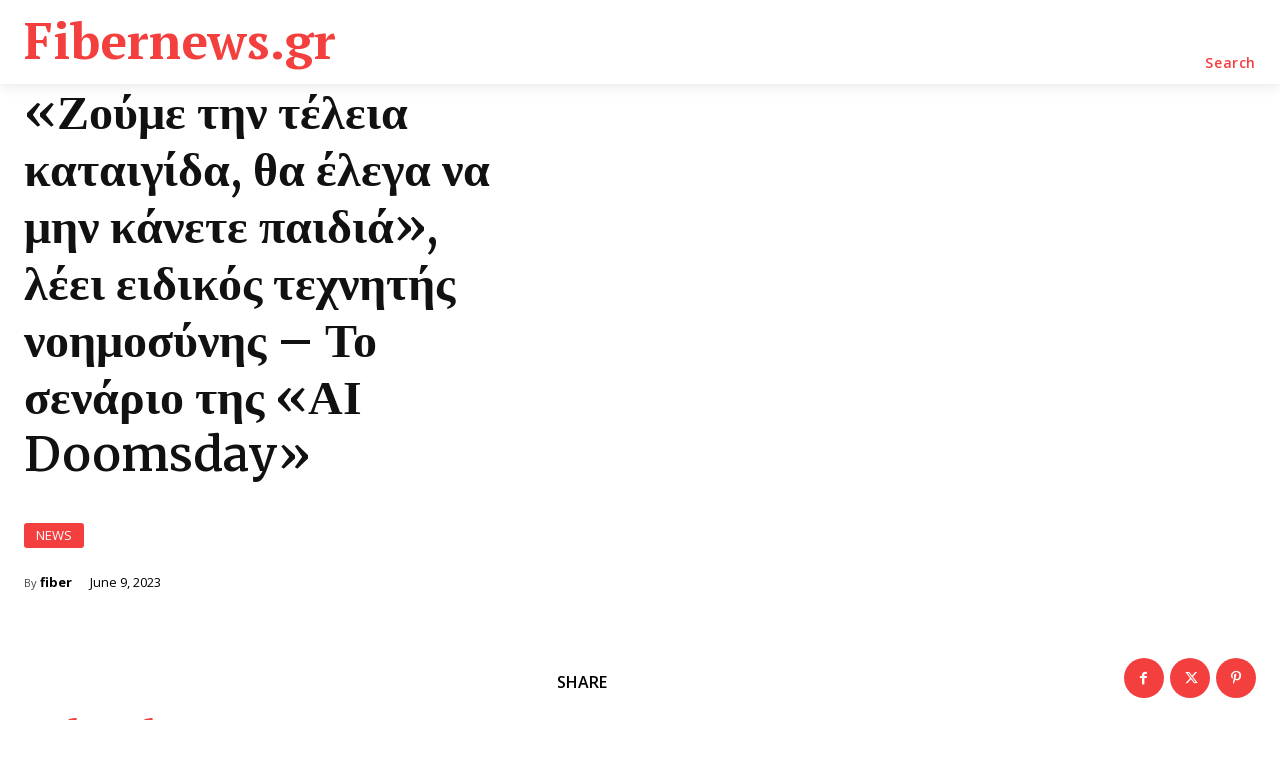

--- FILE ---
content_type: text/plain
request_url: https://fibernews.gr/wp-content/uploads/2026/01/155317-16o-ai-connected-world-2026-15-880745730017-70146524147329-digital-gateway-89522587-27-0706979f81a6fa2a-696x392.
body_size: 56604
content:
���� JFIF  H H  �� C 				
!'"#%%%),($+!$%$�� C				$$$$$$$$$$$$$$$$$$$$$$$$$$$$$$$$$$$$$$$$$$$$$$$$$$$�� ��" ��               	�� ] 

	 !1AQ"aq��2���#BRT�35Sbrs���$7Cc������tu���%&'46DEU�8��V����            �� = 
    !1AQ�"Saq2Tr������345BC#b��$c���   ? s��o��� M�tT+���-�� ��:0���~t��<i�<[��g�C'��P��e���EB��1��TF��k���Q�����if�&��t�A�ڜ4Ѯ��pji�:ƙj�N�cML=<Ƙs֯��u���� UQֺ�~̬w1<�D08�2�	��l����������+lۡ�8�����I�� �`�+#��
Ǔ
��u'dn(�L�PPX��	H��*�8gM:.�ֱ�����b1����w>uc�]��7<N��t�Ur�1�'�1X��@-ρ4|��}I�8��7BhX1�T|hz�-����z�Q�Ti3��(�3���R� �/^�4�B:r{���p#� ��-3X[Ky�!�Z��v�B�>�
Pe��h�a��H�q� �X����W�I�C!걏h$R���!G�[cZ����ʖ� S�H�r�)��I�4T+��C�{��(7>�[P�Sݵ#4�98�ڀ��J���ʓ��(^r?Hyx�N�'�h���y�c�A�t��Pv#�xQ����h �C4](P�4(� �EC4T tT(�Mh�f��AI4f�Zj$��I��&�iF�hC � ҍ$֌�A��A�C!4(P�`P�B�
( P�B�
( P�B�
(�P�B�R|lƎ�x���x���
*�h�Dhf�5ٌ�B�4d�s]�/ � ҉�]p: $�CR�6Mu@ꀒi�4�5{���q���DV���8�S��>ʺj*��4Ɛc��U�0+��;�g��6i}p:�r��^��q���GH��TQzԺ#�.�I�H ��i�5��[�t=n&�P��.�h�0���7�a�iV��6d��g�}����ξ��í��K��Ut�<G�8��`l(�bX� np+�GzSԞ���$�HgDt]'���(}�4�m��I梀p9 ���I��3�K�s<��(��͏W��}�i�*�*|����Mה���k,
<�����`=��*D� ��S��Tf�/�,��v;/�
�.r(�Y���r<[z?H���s�'eG���:��8;R��u�ӑ��)��v��D��vsI���7��]ԃ���iK����!����>o�"g*�i4��e�I �H��GH{Kc� �Q��89��\��,`���z]���,{*���h��$NŘ�ޗrN��
�˅Q�m�122�0 gze��ʬ�F�2���l�`S	��"�>O��@�;���?mF;(����}����tp=�o���L��3�Tnb��>�K2�A�d�qY@8m�FV��eY:��Q̇�oOE�>�Wy�"����Ϟ�Y�\���V.�甌��0� �h����b` d���:�(8p��e�^��k@��.`��4�dA���5���HG"��caU��<N�[w���̀��<Q`�~�v�����念En(�é���ѬM!�{�* Fhf��iv�w�&�ҡf����EE�,ւ�'43@�&���гI4t�ARM(�kP�I�Q��BM6if�kP�*(P0(P�@�uʻ^�4{�R�Q�������7y��;�h:��o����^�X����;��2��n���W3��S��';�cR��'�B�d���v�����3Yz���0����g�Vɒ8��.�g5�C�Ю��_���	p���Ů]\=�+�P�`:��\Z�heW1e�Eq
*�B�
 �(P��� �ƅlF�F�h����h�DM$�����<�f�M$�v�e��&�M$�$�u��0`-H&�=kA�\{�Z���k{�6A�<�򮨴����H.
��2�{�A��2�l��y��^���K.Ӣ���DP�>,|I>$���KӢ���C���$��S�&W?��B;P(P�R1B� q>�{�7p���^����t~b�N��}�{��{d�y��Gð~Te�}?7A��+��k?Ǔ�gn�?���<��'�C���:d��KU� �z(�\��� ���@F	�z��\�8��V��FvE�h��2c�B�:�M`GkV���*J-��s�#6zF��5^��y���0���k��1�zc�VU�9�bv8$)�;h�#eT��.*2�ry�.:�Ӌ! �~L��?H���r~�1��M��@Kg�3���T~��;�i���s !�폍�;Y!��8��4����h�v����z�J���#��)I�Ȭ�V|(�����M#(�~�(�S��,�<�Qʅ �ȀtQ�h�?Edv�>�4R�Ls�+{�F%-�u��	m4&#���>4]��DC߽K�堐I�63��T�����+$��/@��ᚭW����2i�v��f@�8�����q8����E)�!�#P�q��Q}:G+���|QE��fd��W³i�Lc��g�u3���/���i�i]\;r�`7ސ��v�%?��Ԁ��ű�U��'uq�������=Lq#8�L�̒T�������I�f��@��R8�� yGNd����J���8�N,��Д���JiFKt 7��NIp�a�i�<M�u8z�8�i�H�:���)2��0�v�́=t��'$K)��*:\ș�a��`oRH�'*�;�zq����U���N)�����`<���W^d��?���,�lTb��/���jo��r1�:5u����ʀWc�/�R��%Y���j����>�*w��7������ud`U*�`�³�� �����4	���β1K��4��f��i����i<�Y��Ef��,�f�`f�4D�A�*I��$�:i&�i>� �P�@��GM"ƊY܅P<I���.��q���9��������#�lRd��\�`���\�a����^�4��<0�)2��ɫ��x�-���C�*u=#Uw�Iü7�j����=��T|N+-؇���	l��.�${yI9'*~DW�e(�����2�y=���A��8�Q��6�2)?��T�A��߸���}�P�	��]^ÈbL%�z<��]ԟz�����k��!�lkׯ�'��n�~g��'����~gH���X��'�E�װ;i� :��I� k���L�����Ὲ(P�^���
�(P�_)>6��Q����#�#ғ��s]0+� ��i$�\D�MԂ��Z!�H&��^�g��-����2�l���O���H��'HW�]�jB��2�l��y��^�д+Ӣ���Dp�>,|I>$�д+�b��!C���$����Sl�0�P^�P�B��+���l�
������@.ʶ�/�Ūjݬ&���z������N�$+�?4�+?;gܒrI��6�K֟A���N��Xq���N���2u��G�O�%�{�M� �aӚ}:f�m���%�a�שt-vÈ��u-6u��eʰ�=�x�Rϧx���B��1B�s�q�;[���8v�2��VQ��u����/0�=3�����׹H�q�{ i��Gö�\�vh���t~b�]��y>�wi����FF����_�bw?}���r���"��,%��)^�,U�����[�1C���|<+�rK���������h��m�������_�6�#�����2L�B�6	>?߭5;07�iȧN쀪�N䍀?�Iw7�q�a�Wno�� �[rz�z�ߙ�i �88�;��񲌤��Ǡ���i�f��!B@YEp���H\g��0ƴ�w�|�SG+B���#�S}B������?YA0���G�4;��${���Ev,v�a��4�+���כ���̤�^�'�8-���C3�"��N#�71���,���	���#�yA�)7����
i�f'������]�cm� �!�)b<Iڣ�1�3���щ9���=��ZܲǪ1��F�iRHXs��<�~u	��]�?i�Cp�C�Q@IB�el��;�4���;Xu��I$�} FT��qn��W�!Q��PP��#�S��2�����)��SX���B�����_m�B�uD�� �m�U��'"�Um�)�ϸ�~X9Q�`q�Xi��,�2�w���+�(�RH����������"�5]+���w�F��
�[�Uc�ć��.�@;��B��?�Δ��Ǻ���~ʼw��G'^F�q���$�����F��[F��$ٳ���=�u0����4�
\ ʶ�:���X6���{G��a����*�u�\Y[���5.xeY�\�0��e�q��B�9G�SX���7�ϰ��Oh�)���~S��4����5s��}��jm���t�?8'���|�9��sG�E �557�C��4s4Y���smE�f��O55 �DMh�@�^(��

�����?��b�\�1.�/,d�����l��y�M��T�-�m���2�H<�
��i���n ���{p7?�y�R˶
��������'��rÊ��t�M${I��Tr��r7ڃ��p<wh��w,EyY�#��\����u���#DMmh6ib,L��o��8�U��GqSꖋ�&�l�d�BCrg|��qGG����H�s8qѝ������&�h��q
zL|��d|k�~_�q�`�^�ڲ�`C#�A� �,쟆�
q��ʼ��A4]ۗ#���K�/�����O�g���v��,u���"׏���� �w�$� ������g�����w���(P�H�B�
 �(P��� �h��؏�$�Q��t��B&�&�M6Mu@�Bc�6MU�pm� �B���B��ƿ��
��tc���pe� jB��퐃=� ���W�4Ǉ4ش�>H7>.|X�h���xoL�O��	��;x�>&���*=�>�s�(P�:\����HY�-`פ��N�%��{�v���ҖmA�5��ܡ��*K���3쿃�x爦��f� Hgx�-��:�(%�K�7;{Q�2��wb�ĒI�'�m!S��W���� �J�:��� �S� -2߃�xꚀ� ��Z뎪�8�y����}���vk�>�����KO����m��� )|�λ+~)"*�v���&� ծK��������\Y-��3Infʭ�����T%z������I�é�w)qm0ʲ�G�Ua^>�Ӵ�K�u~x�K��� �Z�b?Hg�}���4�&���4�����eYz���#ʼ�F��~�Y1�?qcC�(W9#�����Zn&�p���v����]�����Z���H��U_W�>9;~����gb��.8�����R�Vh>��.�ϮEzzM_�d�ۧ�l�d�<4@��w�78��z:�jG�G\����|���.ǜ���_a��ֳ���y���<�6��4.y�.���	K�:�G����:�?�;�a�4�ab �g�=iey�s��� a}0��p�EJ��h��������[��#���X�Ҙ�# y|=��P	e��*q���[Z�7*��^]�#�h��(;�
��o��w�1�w9�_�y�Uc@bWWϰ��g+(�wb����U9$��bbSĞ����k"F�^|��N��q�o$�U�F�V��p|zy�8pJ|V���ʃ����r�:���(��rs)8 l(*�yHǉډ�7Ř�'9'cMT�v>���d���F +�=M49|d h��U[� �=���A�(L�&��̆v,7C�{�7$�������Yp�pO�W,��\�Pr��{���e��F�DQ�����񹌎nP��i�Neb=�M��s���5�m�R�#���bSl��y|i������!����P]v�@���e'�nr�y_�?��L,�y�M{
e۝W�z� }�
]����F� :N2�F{�&�� �}�V�Ad���ӛ}���N������mF�����+{X�y$h�,�� Wz����n��⫩!r�6v�<}f���K6��͉<���q"��+z�wS�����:�%�4R����o�{k��v�1�#:'y���y	� z�8��tе	�n���G��7{�o�~k�>R��;"�p|q�Ջ���mF|��xc�U�pƭ�z����v�d`�$O���{*����.h��.a�>F�c4գ�I5h������iFX�`����l���``�Le؂=��m��&2A��<����M�!G<)lT�oGCE�c���0�:��I��d��GJ2A˷��P�cC��G���M�G��C4���
��sF+A����
��N���\����(��cYcynJ��8 ��������r]P�."UfhI+���T�{b�����_�0MFݚ���p{�nVOh>���� ��P� ������W&�G,�N9~�C=D���ƻ���V�q+K5�y#����K2M#�/����d�W?�3}"G'�s�&F�n�E
�E~� �`�%g�YZa�މg��@�	ϴ��]#�-#Oָ�u++{�=F��@�W��ɹ!'�\�䬰���K��U��m:�$��eR�A�� T��^����bǁu˫]L�x��H��2�uW�k��i�J���i��8�W7.{AB�
��P(P��B�
�I�
I�A���i�im�M�]-i�4�53A�nx�W��-G�'|sx*���
��^	�H������� L�#Սi�����c����F�[�X�Eü=c�:dZ}�aQ�ߝ#x��՝zX����%�PP�B�u�k]��-f�t��>����������>�;YM5fд+��dr�\��5S�^�}pif,�e��'94�]�.\���-�5)�-`��]لh]����3Y��k����#�&F��{���v}���G{-�^�����^��
�r�����\e�zg�&��i<���t���4�L�囙�w�ЦӠ�,��{rT�q)�~����d�j=�qI��mk&+����<}�_웱���Z�a�k{g�cf[l<k��O�|�=��*Ɗ1c�H|����&W�`tC�e=�����M4q=��P�8.�' {��:~���0�������S<-Ǘ�w�6�{y+c����G��7�����(����`I�<�j�ٕ_q|j�qՕ�f����ݜ���vq��U��l���`~�� I|����1֡P�Ay�.�0w�<��0g(�\PB�^���v���g�t{O�]*OM�f��C+��G�Ua^4�ߵmK��U\s\i�ձn���ɾޕ��7�4�5]*�n-g\����<�>�����_����СP&p��{G7<M�v��`^��1􇋠��*��}�c��A~���<+Ϳ�Oe�i2/i1,6�?%�J=Ts������������x3?��,ӨѢ�����Vz2��9�B)��H��'�k�|Kx�*�H�h'�rLo�,~��IH쌹5�i|���A����_��H�	dd�1���W�<M�����V^mFI�,�+�<���4���.�?� �Gqt����3��qK��D�H1��=���l&���U*p:��l[b�@r[����NIp	D��f�*i�nx�<G�?mf�7�C �Y�8�� <��p�� ��9��<��r���;�[�7����(�@�n\sl~�j)@f&4�A>"��i���>4��f��ɐ2@����q��w����5-e��+��"���!�u0w��o�V�{�n��=-���B�Y���)��;��7�B^P�~E�rg? :R�F9��N:���7�&�M�^a��4�J�9bRW�N2}���S*)爔� �M)��Y	�F�����$G�l��m��A4�H��'4�6�XH���6ǻƘv��s��F��ڍ�bĨ����o�Ӓ�S:�c8`C��ƣ�?��?�$R�H���ؐ�nĸ�#�(�H��c�&rW�]�Rg�8y�D��r�F���''�l'�� f����bX�s*�\���w/�����f�����;z=�6�le���k��݇iW:��:�kl����d��a��T����W�4�3m��r7�T?���<ae�3_.<p�@?��L��Q����N疙I�Sz˧hI��^�R�����[N���u="��Q��eղs�j瘿�vv��y>;)�;ҍ��cj@����q�G�+�Z,MRTu=<+���K�}G��$�h����"� �-�O�T���x��#F�dx��3�8[�#��=����ˍ-�˞oB�M��T�}�H���M'Y��Ǔ�*D�}B�6�`K4fL��y���|�h�q����G���� }u͵�#U��ױ�l糸^�ʤdy�=��yý��o��I��a%��Ex���F��i�c�|7qi4(/cF{I��G ��T���FU�	T����<5�W�v������qh�Ȳ�A�ؑO^vC�6����&�)��Vx�9�  H8P	|�~Q<=��E å���ȇ�_q���֑��b�en�0�]���z���,�)Y�U5'�7��=q����-,� d��-���?:�G��GYM��Py���Q�듀zW��{���)�aմ��qi0<��� �rN�t{{>Ӹ7U�IyuR��1I�p��S`�NRq��M���K��H6�zL{}u����"������C�n\F�A��${q^���)p�\H�254�?rP��lc>(�C4��$uyt�2qWd�Y�֍y�i��f�	���n>"����B�'˭{���F�{;��X'C��R0k�v٭������$ɥݽ��������c�Wï�JS����[�a�л�mv�\E���/��w �����S\C��p�]]iB��ZKG�du�½-ǝ���g�v�Ws\1X��\��RO@7:�8�Î�����{s�r�:ᑱ��mK�٫}z�|�-o���p� q/tm.k���Lp����u�<�j�P�3I6Q�4�P��I�B��<��k�����zj[�E���`*�U�l�PJ)�r�d֥�g�'�8�(�mc+��.G7� ��%qq\<�d�js��6� ��v# �^�������A�í'|�Ȯ����9�����Zgi֭n��c+4ױ/1�<�r�ϬNp|)q���q3�;t�tn��K�}&��9.-�"�E8eP����]�vW�|KƗ�ƙ���Mx�̊}T�؜�Wyҵ(5}6�Q���.�Y��<�22+ƽ�p�
���z���Zſw2�ˑ�}�ç�H�n
�ɂy#��+g�,t��N�;;+innd<�JY���t�� ����FBMp|�q]�������Y�mKRN��a�FwU[`�}M�N�t����v�}2�35�X��=N7�w����0��nMd�7K���)�뉸7�i�E	8�?�>5�Ug`�18 �k�P����
Hb[�>��J�IH�A�k��k����.�qw��Ku�� ����F���^P���.Q��ޫ޹G6�{	�f�n�O��7Qu(F#�����l{�m��I�u��YK��h�u��o�wM�t��$Եk���� �o�� �쪾�����4[�4�n�:ux>�垳6HJ���-^Y���Gj?���R}���wj?���R}����_̗���w�P�B�3�
(�P�B�R|lƐz�Ǎ!�c�x��4խ���L�[�&�9&�Y�~�Jё�U�PF��cYi�io�;h�"8%�h�Il�@8��]��j��^j� l�5uN�����R�Ah�`C���+�5]p��|-��U�qG+�hղq���%[-��a�J]���W�l�b?����}��v��C� �C� �����,���=\����WO�:��O�qr���5S�^g��X[������KwԕVU*�8UX�@ڰ�K[$��4�V.MZ����bK��>5��^����W�M&�׻�}�n@'�*͐X�����]n~����C����1�s� 8�Ϟ�h��W�w��{mwh�1�	�?k���5��o1������8u�[����N��|���� ��{���X��`�$@�H�v5���>:.����^���T�U�M�=Ŝ[�pV�&��H���R������(�����jOy{!
=U�O�
�(����x��u�*����\H��`*�<�������\0���t)Y��T��W� �ճ�&mV~,�d��V!�|;�����"Ү�t�F+�>�[Y!�-�g��>4� q&��]$����۪�;� {I��O<Ք����ʹ/1(;*�=Q���{*<��s�s�qQ���<�-���@��Fۢ�ǉ��ԙԙ���'$�� ���u.�5H�2���,=&Н�~��<|z{�v�w�n 뎧�*I�HUp9p�vQ� >B���3ZMS=�üE��F���\�ͬ˕e��#��*���h�A�p��b[�w��&G��}��?�gh,��9�Z�?���h�~���x�z����E��8KV�%P�{g�F*~`W�������[|����M�����ڭ�V?���P���@�I�B����ۚlL��ŉ>�%s72�؞a ]D��3���z�u���쌟D�b<��H�,�z�<�}�k;8n�p������D�f3�^�� :�6�w��8�,y��
��k'VUiBsW$mTy����'f��|(R5K�q��CB>"�
�ߥ%d� '.p6�i.1�GCE�c��#t �hF�����>F�Jc(�.7P�������XK����l,8�sހ����7� D�G
2NF��Ӵ[Y��� ��� ��ߦeuH�Z4u�=P@����$�UV7�&ݜTf��������ML�g����<s��X�������,�3���%Y��lh4��ǻ=|Z���I�����v� ���ޛqh���'/�����cL�09j�]�A�AJ��o�<��oZ�5U��4j�����<?m�G���˱��Ae�%��]�z�
e&�l���<�e���Ĩ� HQ�˿z��3M��l��|�8�����,Ks��+�U��d�,�+�*���;l�"��d.p|7���2\���Ll1���[he*=A�:q]���{�W�����v��'����x�m8��4k��_��w �����q6��Z�����c����u=U��8�^��n��[�,���Z=�z��r�o����8e��Y�Է����d�eaj�\z�ۑg��g۹|EN���~��H��]��Pu� �co�����z-N�xđ^[H�p�"�~9��v��|%n�j��ʣkkv���*��R�fY*@�%��;�u�W�u�s�Y	=$P�%�=k�v���� kf���� Q�|0b��:qWo:����v�i
�[i�F�ؗC�s��m��߽z��^�N3����[�^�9�'p���3�Q�97,��J��6�a�Z��ii�yY�$��$L�
�d��lb��쨌�@P2O��%Ԭ-�ie���1�v��%�Gn�}��q�p���]\�{��H��O�q�ғ$稒�d����ƚ8BIm�^/�F2�+�~`�����Q���֧�~״�>ͭ#�Ԭ����nI�[�$+�Oj�Wڎ�l/-��!�7s(~S̽qV�Ʀ�#��5��q?�=e�[�F>P�lی�>�� �'o��� ������|�j�����F�uF#��j/mZΛy�=��k���:�i9��x�$�ԏ���&����W�,%���m#;w�V\��n�����֚}�)�׎t�G۱��2Rd���������K�{f�� cwqͧ� bHu����v�5���hc� ��� e>��O
v���&�<�n4���D�|nY}�5e8I.�ō�2H��yǶ<mޣ��\���{�x���l���{�9�v��%�Zh�=��J�]�p�y�+a��oqe���S���A�FXd{N��(�u��KG���K�a������Զ��*��Ǔ%����\iŶ�U�����i1��*�@]�9���[�:Uֹ����bܷ76�{�'3���2��iw����#lֲ[�f���v+���]��{^�3����j����°oR~��WFm<����l�\*qG�-x#�.�O�p�����Q�a�}����Z։�p��6��[Imu	�#�����u+x̲�[F�r�"�>9����V�b�+���Ò���3�-����]�5��5�x5s������� �4���
��ip��^�`��h!`����P:����اhZV��v:TאéXD xd`��vV\��i;A�A��=N�U�l����d,�0�ʑ�ppv�,3���ˊogh��7P�p~�<��c��Vg��aѸ#Wm7Uҵ2���h�S���Ko�\ϱNح8r�p�Lc�W&���Y;�';���Kw�k��(�N� ;��/��ɇ�d~qZ&/5��V�U�m�uދs�����u���S�g���ێ�o��i|z5;�6)�ʈ�0ϫ�؝���Q�|!l��7�\��E�<��?D ���^y��l�3�/u[)-�+�+%��3D�ʑ�G��"��O�a'��<0y�I�5�u��+��=o�md�a��Y���E%��#��?ms��׆u�݃j�k<6�<o$�T;6�Fz��+�:7�Ah�Zf�is���aA��{�6��;S����l���<����	%�p�<i!��q<;E�y�Ŵ�ڏ������exƽ}�_h��C�a,�g TK�,� ��]�LU	|N�'*�
+�= P�B�:�
+�'��Hj]!�b<K�[kHL��n��ؐ�,r<7f���,'�5{�V�����ʱ�F�䓏�Y��g�v�:�y;� ��8��&1�:.2}��R�Yոl]jT�|.B�"[r���n`�p.	��V��F/f��}������ �ޕ��Gj�i5ժ��BNS�x��
x��F�Th�X`���;5� <Q��?�U�/[��8���s(���+��mBZ�.���:�$`���Vv��#�5����˱�@�p�i���kG�7�έ� T�T�������?T��ng�������}�����:��2£��f�]��ƶ:�=���<lH�t��Oj�&�j߉��E��a=�'���?S{0��4��,�n�1�ʎ���ڏZ� �� +ڵX�7�W�k8�v_�����C�e�~�e�%ps��<�����s�9�� u��;�m[���jvW�0D H�ff�N��XmW��wI�//���Ǌ����B�v�z�VG\���<]�����]?E���I+���sm�n����f]���dz �5G,�K��oI�`S}�F4��q5�(U<�$e��>U�淪N�吼�Y�݉9'�~ʬytl}U}�dҦ�ǵwm%ts�j���h�Bǯ�G���+�qoj�:%�a<���dCч��ڠi�w~�myk!I��eF �5�KHo.�WP�ޡ������?:�}YWax�Egvy��G	��8ܴzy��ق-���8��1'k}�5�����=	�;���#�� �R	��,��B��Z[[Dc`Ny�)��u�-�����O�;��Vu���2�������yt���ߘ�N9�w;zUd����oZ{��M"�A����
N�ؒ|f-8�_Ӹr�!Ԥ�K���nT�� dg�t��g+p���$�9�7(͝�$�w� EqTnp�����J��>��'�?i!�#%r�y�	�l�N'	v{�F�w/	[�[�Ncn}U>\�	Iۙw5繘�#9�շ�[W�ѻDО`�7>�"��G���~�Ŷ7��V�E�h��k��ڭ�j�\B��
�~�����K�Z7˪pޙ�Ņ����l1�I�*k3�f���	b�&�ݝ� ?8��~���pk�qO^�a�t��5>�Ƿ�i'���������HFe�<��=�v3³p%��i0�j�p��]�2�>����/θ&��7:�Zp�E$sIx-�Q��l9>�	�Ph:�j���m�i�i1ZƠ�9o�?ѧ�M�E���.)D��sH�� @�^�t �0F=�� fi���"_T}3���`?��B9%���]��ABV-������4�78�6����rq�t�Y]�d��$�n+Q�La��z�RBg`	4����I1~ju�;�kt�NOη��!�Y�H�������TJTr<����{sғ�IFf~m�I 
@f� �*� V�o���]���?�)�%�W�?T6�o���2B���C�������<�R���V���p=k�]�wI3��� ;t��Q.�F�~���S��I"�_[���NQ$ul����@G� �C�`��2��Aa���OT� ��ʅ�ީu��@}��Zs��l��ҖR6^�z�8#9�4PP�hT3����N<d�J�>T�͇+��q�NeG�U#��T BQ�>]��4���wh�P �� ��9k�\���O9�Ov��Eۘg|���F�F���^@=t�=qOD!�����O^���DXD�W���||<v��V]ۻF9$m�S���m�������c�H=N��Q��� ��+{K�q��d�*m�H��'�T��/�^��ZcMs�p�API�z�W�Q������ұ�$��S�F2p9����
�1���O��sh^i�Y$�ɜ�,��I/r|��� V�UX`�U�~�@��g�cם��[K$ledC�,:ym�L����ZUpv#
��߶��E?m?h��'*�|��B;nV�<Y#lH��1�l�Y�>�*~���$Q����z�0���^K}���j�T���M���d�F*]��*3/	���9�V<c*�+�\��a�zV�
��O�G��=|zt��2K���E��O��8M��I(���J6�*λ�Y�7A��"x���� ��jf)�Q� �� �1X��� �~!�����n}�	��D�����m�J�9�_�
��q�A����c�Q�j�ck���5y)�i��%����" ��ޝU�8�İ�{�c����#} s�6Շ
�6߉���m�����&p�Nq��FI+Y��o��������&�&hN�Ԏ�O�H��=ze{���+�EN�����j\5�֭�An�ڤ����6�vq�|:o:����%�B�:���',\&�ՙ�$qK�*��y{L�mu�û*�k���]wF����YR�����OƮ;L쇅,�V�Ѵ;{[�X��䌶p�,7> _��Og����"J[|��N!�\~���j.�?���v�~чqF��*�/.Q';�Y�X�� � �67����e��OĮm������Q^q�2�dz!x<_�1�Ri�k���iak/qq�����5�ӏ�nQR����tC�i???\!�9F�v�h�e�����F5��O����Sв�D�Mo������R�8i3�2/�F��I��:��;��?�?$��4�A�U�y��ck�GrP� �ԟG�q�������,yG��O���v��k�E�� 0�k�K�y�^vj��� G&�A,ͯ=5_�&�|5�J�G�$�����Y���1O��ƒ/�Jp��їɎs����td�L�/?>=�^�ۇV�S�S���N|+/^��;O���� t��XYHA�F����Z�K�o��g_���	\�.{]��
鞠(P�@B�
��`/H�F�~��^�y��R�>T�:����;�>n�,���m��<���B�rWZ����mm�iɪ_��vH"�~�/�b��'(�+��K:���ꨑ�!���,	Rc#c�R.5��$�t�K�	$)o;����q�j�V���F_B���՟��fiyv,I�L�ívE����w��3�H�;I#���c�O��P���\�G�d� �\�<��	�O
�h�?�hi����;�'(�)��հI'l}$�gr�e�`�� L���A��yg���z��VnRx&.���r���C��[/_��%���x�˾s��o��Ww�bXr���Dd���qy���Vw�/L���{@�(*�;��<�7������Z���� �X�ը���\\ư�;���!?8�?eV\qA���ym;������ �ǳʺ�G[�E>���v�s<\r9�E�8�V uj�^]:�k��;\�Z�9�U��rMP[=�XR8n��:ǽ��f������h����G]�Q����8f��5�\���)VǴ+�q6��p��u��@�422��y��z,׺�z���%�R�7${�WY~�4�WO�q�A{"}c
s��n�T��RT�A�-y�����i;J���m���v���A��q��ڐ� ���pp�G*��~u#R��N��惃xj�K��*�H2�l��&�5֣-���\������rO��V�m�/\k�m&N4�-��x��$���c\��o�%�����H��7��R1ˏ}u��R�-��-�Ҥ�4�ؑ�|g����Ge�κ�< ���
��Ϯ �T��Z:"�=7��.ϲ[�/�Ki�+@&FL��OS���,V�� � �>�5.���i����ܞn��q�:���v���αJ��[���¾��2OS�
��x�>�jZ�.���*�!��:�9.z�e���.b�H��X�G\a��t���.�]�KO�sc����b0��<�<�w�
�����E1����x�&H���yO�5M�=�Jtg�8_����=�+ B��s�r�/�s�3y$���nO�*��� ��m��%�C�[[F�rGPH��֟�.!���|�Փ!!Kn�1���Q5ʴ;��5;V++b-����>�a��7�Zv��O��W6��~���q�~a!x�`y�����eP�9H��e�v���y<c�l���W��U��A�<G}{�q.�}���!�RY�~�Y^#���R�4�3`b�Hb�[�6{�_��bp<|꿳~٤��L���j4B RN����g�[���3c���o,&��T�D~��G4�Yr����A98�w�O(���H�$]�r���W4��9sʙʢ�
�6���I":Z�4|芼�#rG�)Km2��S�n���Y���F6�wǷƣ���nuf(�2���QK�8��$*o���i#<�sξuc,�)�1�9>��Tx,���lc��o�q�5ǸZ�P�A���K��
�^c���O��Sɂ��~^�^�U�[�#r���|g��k�.��@�����4'�*��b���!�TBŹ��|WN�y��s�ƙ���I]A�y��P��ǥCuf*�r �oJ�]N"�c,�����" ��Y����c��茤���rB˙ ���I��uI%IG��[�TUrÖ@�p�"���6� f�#���
DRda1.͎�>	cXʶ;�z��L\;ļ�s��ps�HK��M)�d�9;(������	�sGd+#�ܮ��b*ל�� ���U�F����rGC�O���X����d`t��f�Ś�{�x��Q�m3��"	Dn��k���>2J�d�
w�ç�*��(��>�?����l�Pm��l�\�E�26vPv'�S�j-�J�H�/հ|�>�u�k��:��è�V2��3��>y�v��]uKIO;nl���!��U�P���^K[+��9y��G�=�4�)��av��aFN?me�6�J��ۻE��� �G|�|8ew��૿Oh���eX#�o"X��è�V�U�d�(鞟*�u�[�8��6!��u�UL�",Q�I�T��T�0�.�d|jKݤ�f>�������v�5}V������ry\��}��Moq� ��sL]���;3�w���o{n�R�<C*�a�*اtO�ͽ���#q��9q��Z��kd&<��/\��+'j_���60��\4�0�aÑ��r(K���T�q	d��p�ټU��Ў��r\ ��P�w:��=#���|���S3Y�	
c
A�g;g�k6���;F0�[|s�̬� *�>�s���QbArX	J��:�ǘ�3D���y��m��:��i-ͬ:hXQ���|k<��,cc�g%��I�F�w�FNw�ҹ�f��'`(j�g�{(������aLO^t�N}��ƹ�;����#Wqf*?=NG�7�V?����W��X��q(;`����_�u>>���m.&
}Q�������k�O����y���ŏh�p����Ǣ����Q��5a}k��Ť�1�F��A�|I�&�����������)��⩻,�߉xI�%r󘻩I�]	S�g�\�&�Oy
mo8�`�)"v��1�h�*�G�NnA�sW���\��8gS՜���"�űꏞ*��x>>�$� ծ�Uǂ���j��Z�Z𵞉~[R��:�M� �+]2��3/�������?���j�A�Y�yp�^W*��f;
�v�I {�_M�B>����Wn�����+�,��x�Kȯq&7�R=b~��.-�Æ8GZm"�]�\D@�۠+�$����-f\�ۅz����H�_اp���Ko���ք� �*@ {k7�){�z�:6�$1�J���
2z�^��uK ���leK�;��F���V+�i�o�]��zb+;�i�c�tC���{23�a�JQ�e�)�Y)FJ]R1:����ZV�u-֚��DҲ��Y��p/]�5�b�E�hk���Ae���2�.�p6^�5����s��8�f��GE�Z��Pf��I���U���j�=vi����2��:*}�������k���<�K�ʉ�� 
�r}�;�w
Aw�Gq�a��P��ߘ}$�o~0>&��ʱo��'�ʱ��0�/���:���^��i��"	w�l>u�짲� ��9�(���K9U.�$�9]��>��\]��_���2�"���z*�=����Y�8�y�l��q/9��@f^���M-V|��k�Z�ӃmpM�G�^q�JO��c^��G�^q�JO��a]^K����>N���
+�=P�B�:�
+�'��<i�[��'K�yZ)��YN�%�c�x���;W�ll��:�͔�Ko$	9*���U�����-��K[�.'2��p1��z{A��[KMn�L�bA'1�$3���#��]����zR�d�!YG�`�=�ڛ�z;�����FK��׃nt�/��V�;ہ8����ܹ'�k#/)�1S&������ߺ9�k����t�4tF�Iյ�(�k�����{�Z�/�2w'F�p�����ךƁ�ch�[US����}_���Zp��3����4���R��U���]�څ��c4~�:O$裑�TG� ⻠�N�NJ
{�}�a+w�. Gc���=�� y�1�@��H���1қ����1Ɇo��|~�hBn��00<��dW|}^������5|�Ķږ��^�y|!i즚%'*r����r~�����ռZ֋����#���P@;g>εW�V�s���
��R;g>�t��v��z?&������f���߼TܼESr?�w�f�t�HL��z����P�{D�����������=y��A�"��n#��g���*5�9wS�v�V�~��9���n��YAb�?*�մN'�]ӧ�?-k��yF�����Ɠ�ؽ��x��v/��gp�hb7c�}j�b� *�}�>�V�uK��=T~�Ƞ�Q�-ed�� v�9k16����Z�^F�%���8�D$�3�yV��YeN�x$�^u�Y�zc��ʩҊ��Wgy���K�6)�s���9%Q�H#n\��*�� �8w��9ҵ�[�4ix�Q2���4@�;�`�j7`Oq�p�W}����m,�.���3`~_y*c��f�Z�C�`>�{�����0�xS�ז�мJmQ��WL�׭�C�t��
�Ȫ�nyFy�=��t�/Y�9Ը���yn��!���.P�7V'o�un�x���{)��K�X#�YD�W�$d�ǝK�mc�;d�o,n�nX--�F�9@Tw����ΉM��Sq��_���T[=O�8\],hܣOC겆oq:�Z.�=���7��l��K�3`����s�9��ݭ-���A � �Ghy��#P >�����/�q-��q�W3��<��N���U��b�]GrI���$�mM�]?�8N��y1ac�r}�e�\�$��V�<Ð�:e�J��9$P��F�y�����\V�ZN��5���np1��}zSR��V��"�}A��t�.e���!K*�3;����:~��%.��޻�q~��zo
����F��ӣQ�ܝ����a�W:������f���:��[w�a�:���ت����O�x�丹���<��T��'�TZ���=�]I���/�3��T�K������NQ�K�ZM�@�=/��tؒG�	�E��#3�v���W�u��U~�Ү���D�=mT����A,?�q���16�E `9� �����+�W#m�HJ�2�<�N��T�����<p�U�0�쩑�LÀFO�Fđ�(���䐬i�<��������6Ԇ�7�g���Y �m�|�Z��� ��3*��>;��S���#E��9�\�� �*��Zݝ;��)�*E�ǑT�M�[�淐H�s���9����vO. �T�F�~-sd�㖤ͩM4a�R[��4�:�m��V�;��~�	7掔��0����R��Rm�v�ΈҒz�>8ߥ\Cm�ͦM$���\e_8�|�ԓS+�e��%W�!��|q��T���9�D��8���=�q(�.Ң��#�4��#�V�'�t>��2t�k�DYƣ�'�O���m<�5��I�����7� �yFyYc8(�y4��b�10���6��v�Iv�+�d_UU��9�4܂��7h�fm���㏺���{N�Hhn��T<���OZ��_��`�� L�c-�
-��&2=����YV$
�.2�H���U	��iw�[<��6��ٕ��Đ�G��g��/��vNC	�*W$�?*r+���T~ES���FYs�OՓ���6�H��*��#����[.�T�i`��H�Y\y���4��om�D@��X��3=���ٍ
����z��DQ��)l��ƶR�h%.���eH�YFFz�8##IU�ē���(�E7cq$�Ɩ�9����񙁒5�����ZT�����DZ��P�>u���>��u;�}�u\�Ѵ �U@���|����M�6���:q�K�<�b�v�|zb$8����c;�	��]����8,@a����E�+�[�6v����9@�rF�C��ҝ����?4��b(ٹ�dRz*H��F��l�|�N,���^��WM��i`�@�!vN�l`|z�'}F�5<b%��� �M�(��I���N�m�E$��#�CD�,	��s�$����
﷝dz���Y��׽��=B�<A�du`#2���r��jr��� �88�æ�*hʷ��)V x��VY�7��Ar\�Ϙ4��� ��06��q2�� �'�9gi!UU�`G^�cZ�p���&V)+'tBd�8�Y��F x�s��C23��u̲?0G9��L1���b�;B�n̼��?�JI����8?
�X�^[X�՚6�X���^���xF�@���5�{ǁ;�L2�=`~5�k�I�$�-^9Z�Y�E�J�����ɨΐu���7��|j��^�Mށ�i.޵��2�k��~���|gc����g��C}ii��e{�8��(��O`\]k�i'�k��,���)d��U�I��8�ɚ�z�q�0���+���?�{OX������N`y��8�Wu�탁ᴚh��N���4�,������.���_�?4�R��I�bI�h�~��H�'�ɞ곸����X<rƮ�:FEy����x�q��sa�]j��<SB��sἰ|�����4�t%/萎[{��5�p<��k�	]�&�����g{�S�'"��K7Jŏ��MҲ/e�5w�\�i7��՞E!Y��.}��g��B�s�(�2[X\3�Ø���n�+ö�-��z��0�[��?�~��d��׍��t�^$��2�d�Cʋ�!Ty�V���[��v?��Xg-�$��^2��τ�����YL�è!x�Kbڭ�$�gBI���z��{L����mm��O�y���8�Mي �*i�,Z���B�̌I��t�:.0���A�+G�S�us��W�[ G{�,�x��� T�������� Y�ޟ�ןl;J<ږ��X2�i�wr�Qi�,He>c��<y�3�xpJq���v������Z���~���JE ��2<������!�x���SO�����x�N�Vm��κևگk��q�g	#&+�N����� �.��m��Z���h�� �7M�`Q����Q692�ĢM�G�^q�JO��c^����Ը#[���	�f�t�4�,�GA^U�� &����vy>-E�
+�= P�B�:�
+�'��<i'ǥ+�ԭ#M�k~-��Qߛ�*[�V�6��r�X�al M?N�'�{p�󩚊é���7���nc�+@��L�I;y�ǝB��-[L�����(A-ʠ`g�O_�}�h�j����m�X7�9��/�]P��;!4�]x�3�*�'=A�������w�E�i��2[��<�`�����v%��z�^M}�Z��.��� �U�&�4�nT�ѣ��:��si�xu�ic�5cc��V�S5��{D�t}�H�� ��B&/s���u'��Uտpc�5��h��l�rG��˯J����ޏ�语�v�h�2��G�:��q�s��X��g{��Ĝ�ׁ�=:;w�#. �<��'���O����ȱ r���h���\]i6���<*Žc�Ey� ����\�c�D�*�0sU�qH�ɗn��Yp� �zF��Z��3�\_'#�%�S`�AS��Z�?�.��X�7���%jT��#�޻
�o~����=4�t�~���%���8�b]���:W�^�%s0��b:�y��{�y�G�y�<�}?�4>�;=b=S,�u��W�]���q�:�Q�Zkɯǡjuϥ.ה�76� ��z�Â//E��C��G)�d��m��s��v���񵦙��yQ����lH�9#��š�WR���B��+ՠ֮�z����(Y1�'1��m��G��]k��v��E��Z��_&FpO�������_	p�g���z����!X`:�Ƴ�Ή�qg����63�d�����p2G�4d�,��5e�!ab�#UB��zjg����7k:\���v!�/H2��![���Kvo�<O�ZE�2�{��NU�N�������[���-c�++����c4�d�v >ۑO�+e#���u�{�WJ�^	Xf|�������ß���:Z�O�-�RyV�r�l�+�۩�p5�����ĺƟo=��NV�H�ĥ]1�>Y�è�\	�rE�����J,�s��T�X7N�]˴�C�s}.��D��<�ߧ(f%���N�������?~t�� �o��
��J�oq���t=�i\�͢��| /Gs��6w�Uga�i��Z�G[[�3_���	#�p�6�8'V��p��&�U����[�m�<ZN�� 	� /����;�xs��F���B����7/:�û� W�F��Oq��k�W�Ĭ�Ь}�Dlv]��y����wY�>��$k9$帜�D<���2|kqf��V4&�34�<"��H�Q���P@~}�l�Դ��4�ƨAX���̥	�}X��8O���t����H��c7W�;xe���b�e��"�[�!�,�I_�I�⸞C�@����kV��Zu�5dO�y�[�uy�/n�A$򗔢�2Ė8>ڢ�tĎ.h�"6��z��l"�K���D��! �?:�76��}��D�(3�3�+��8�zRTVp����z�T7��=)��pJ�4P/&yAs����Ϋ����p�E���@
qҫc��Ks$L�PT^i�lbyƖ��F���p�2��� !ǭ�[jZ%���x9�#��� 8Vr�P
�s��V�;軀��;�b̸��{���Eƙ\n-S+�l`��3�
�s��]�ͥ��Jr�0 o�;{Y{���\��I?-�P$��2,�0۠��If#���j�;U$;T��,mLo��sퟕY݈%��D�0T23�,UB�:�"c,0O�6�I��Cܡ��u�dg���c%TlZ�#�(!p�I���6=��M+<'�Q�  N� ��F�'��޻s�I������tz�df�z�oK����mLûd($�X���I�+u�B&ŁA�����M�vd�X��;��mK[)���֎H�!S��� �S���ug%��*;����Q��4$Er=@2H�^�jdD�D#6̅y1���i����� @�J��?��ޝ�L��#
1�*3�;���J��t�1�	y����A�l�?��y�\�N� �܁�L�*�|��Y"H�8wq�')$c�ꤵ�<Y�����6��e�M��s���ʬm�[�\�}x��'ُn����T���F؋�$`���q�!f��iH���G\�k/8*#!��C��A�s$�ˍ����j�O����W�eI^Q���c�3MlVW9��U	9#�맥Q!�1͜�0ۯZ�%̰r����r�Iυ,�v�sL��l�OD�)A-��<yg� 6�F����K�P��P�<Ɯ[N�fxOv����:n+*̫�s�n���0I#�)Q��G�Ȳ)c�� �:r�&��'�e�|)�7J�e�[A4xY�D��f ���Ѽ�b#Ki�!�A�ψޜh͡�R�=nc�2��]K���
�N�=3L�m��xj[d����³r�rN	=sV�<9���V�`V���3VoH��8��1\� (Ui󪮎%���P��U9z�td@-��#���a���p�֑'a������Sē��h�r��2´|?��?����z����6�ɴ22/���&��`��,U�Z���6�R� ���;m�犋J^dP	pH�G��뮗m�v��^�.k�飺$d�� >�H�q�Ƌ/AÖ|3��ƚ���L
�VP���x�T��}�s+&W�@FHc�����.�ĳ��oP�:���]�kM;�����+&�k�d�Ug�����O<�..�З��R��M��YIy��90wr�d��k#��$� |�r]$s�[��} �b�篿�-�r�h�ǫ�7�����������v�+Nᙏp��Y��4M5�I�C��uPzU'���<�l����Wv��Ƶv|M�%�`ٕ�A���x^�H�8�V��j�k^��0+&v �-��c'p�qO��,���D��{K;�Lj�r��݀ϝqꡏQ�D��u��rj�cԤ�_Ό��6�S�m[�5�����9�s� �Z��V�=�q���Kk���e'1���̛��a�z�ma�ꝴ.���ӭ�����l\r�f���\~���Ժ_S��n����<K���7�%��&ѿRo�KR����9�Mm�I�{����be�w$����qĒ�rh'�-�gN�}3[ko7wsR@}���S�+N�Ow����&���g�t�0���_���}� ���j�	�{]7E��xgL���, �y�ά��A��_�����c�F�q��/��?!馯��6�m�F� f�_�m�F� f��ӸCA��'G�M���i��$<��b�=�=�𥎑���{T��>![H�?HE�Ǘ�pMy7J�^�gox���F����*� t�?���h~�����A���M3�Vt�O�Ч�HFyVd��a���8+NЬ8g��/�+=R}wUk)d�-�c/����9�^NҸ�[�}�/$imn�����6����Z�m�F� f�s�p��e�|W���n��qaI�� l�R|�*\�%��i�+��c�m-^�q+.��њZ���M�6����f�t�?���h~��������Ӵ���D}
��O����������\�>4������������t�Y�h"�8P�f���Y��?_Z������~�K��B��t��%�,�vRP<�b�8�\��ncz��,��No�oչ�鏮����ia��P�{ݞ��E�M��=��B�
�;AB�
 �(P��� ����5��nĆ ��#��vϾ���0���>e^v��OZ�:������E��ײ���iokd6h�A#N?���01��zT�����is=�M$a�����'q���7��C���%��x¬��6�>8�l�nF;��R���ߒ<K����s�<k�v�xj�� ͟�q$���,7��o�<�����샏�ui?�vy;��ܝ��SqY�I'�k�u�G� �>u����Y]-�Ζ]Z{�<� �||i�w�}{U��u{]]l�TpG�  �<+]��A��u��Z������WuZj��\wBj���.ˉ<������j�g�*����z\���c�Z�Ak�Y왢t=@$�?#�Vo�{}c��ԣ�#�O���,L�ȹ9e_�3Ҷ���y �c�Ӣ���c����%\ϰ.9��H~����3Ks�%�PO�9ں��1���U	l`�3���*��}��'������{٭�|�1T����m�{��K͵4�t�3�E�۹58�N�g�`9�BW��F+��I�|E��i����Z���w�������s����f\Ƽ�Ko��z����gw|�nW���?���EY���:�ʠ�I��*d�qM]Q��g�Y�'�B_��_��aُ�0}>m�Z��U��n#�cc&3����n�ݛF��K��>xZ�¿�lu�^=�u�r�D��wQ�to�A��5K��_p�6��!Z��(o	��a�#��]�'g����y)f�z ��~����'���2��Ra�G����8�[+?�A�j~��r?�#���wc�7jR��j�����8�[2�nlg<�F�oe������q�r:���7q|�k��ф�e�dA)lr�S�0z�־���~˴n�#ѽP��K�/:]�z�����]��w�'C�8Fǆ��qjzt}ط��i"��e;lq�����w��E�������ht�yn9��r�y���{��8��-���^m3^�qf�d�3����Ns��om3��X�t�2�4sV��4��Y��S$,Z&s������\F�S��-=����3;¹Y!u*]|��v�F�7���1�Z�A�Z������`���#�>���Ըo���f��Y�&��&a�8�+#.�L�:���p�q�����)Y��	>���FN�:��j?�6��h��5�Ϫiv��>�D:�&6c�3�;x֊��l�n��f�_.��f��F��*q�"�����xa�˘]�m9����=b�';{hRq��:>vXR�$~~M�Puc��j���yy+��*�6�nR���b���(��*�9$��$�(�� ��^�4��Y�/����T����+�� ��Tc3:�4!
�sc�mo��$�Dr�p9��nӝ��Wb?49�Ʊ�r>[7�ɘx�nerNQ�WVSYR[�s�UhЎ��֘�Q��o�#�N>�i���C�F��ƫ4��<p�7=�w��j�8�B������WX�!8�	��V���f�Kx����9\� ��LO�^�$�� �����E5�Z<s���%�b�C����1N�=�����o�F��� &���8 ]�\�3�&D��� e#ȟD.��;�+��L����������V��a���S�c�j�M��#r[��?:a$e^^T
�����_p�~�t��2��V��FF<=�u:f;VX��8�89��=������/+>?��u�Zۛ�ʱ��!l���4c�qs�A�܋i�I$V�.�tE#~j'�M3bH��O�n3㊤��e:�`����Ԭ�F���ċ�r�eV97v�E=ݤ%Ē'!E�A�|��ߥLeAm�"/�R����K���4pĲc�a����6̨�.�#a����&t'�&l���R˹������²¨	%� �|�D��Ѣ��|��8���jC�'
�eP ����\k��h�$;��D�;ೃ�7�7<��kh��g$�}~&�P�q,j�'zOx�ls����&�m��Coɜ��Eo�ћ�v���"ff��f;�l��1<r�8<��.7<޷��H70��j��T���F}��h�(�!y
�{hQ}��ᘭ��U��C��O��g�)颵rTI2�6=Q�x|�q!��孕��0�o��F24�[�������贍����;,���˹�*燵?M�M81uU�1�U2/zp�r�+������nmukK�!���&<���`p)}�����b�����-���\���(��/1u�3�[���$bq{F��T|y���n���:�'\[5��sL����Eǫ��Պ�Z������<W04�h&�Ǥwa9
u�GZ�s����r��c���fv;"M^-M	�eN�D���=5G�����TW���s�	!��VOEա�t���C�i��ēĭ�$lc_Xy�_�Z���q7h�C{m4v�El��11!O�0hx��k����o��L�M/�^�����D��̑����������DG�>������ʁRC*�7�ǭk��X��X{=����Ő\)q�ʲ��B��b�� I�H��x��Z-��֨�	��<���̠t�>5��W��͍����;�9ⷷ�͘�arі��Ϫ{�Rx�{6�4ID`Gy�� *+K��H��8��."��uv�YE��*+�q��<I�X�pOXAu�asȉ�<9�`�ᑽS��~�hs\~�Ǭ��V����
�z�����^Z_�k� ٪:�9%�/�s�zW"��ˇ���H��K�{yUVr�K�����Vˍf�Դ�KI�K]&8���N�>Gz�J����+%������+[��Yk�7p%�"���d���z.�zM�&�sڭ��WKx������gۅ�TZjV�Gg���Q�C�0݈A���H�,���ڞ�w�\�E��G�[����(��;)~�䚃U&�O�Dڦ� }�������2�:�|.���)�"/˖
//3�.G��.ִ��%gomu�mgmqsf ��l7B�K�u�-{r��[P�K.n��i ����H�m�}���?c)�iv��.����zRz���'6v]�Y�}/M�2��a�������͏�+G�iv�ǚ����_[zH�Il��DK�e�ۮ~7������:Rk:n�s}������	! ��$����IW6���FU%]��s��}?�m��V�R�gj�b5�?�--n%���<FzV/W�M7W���C*[N�	1�`�F~��ꨕ��T��;�}�Y�t A�>�i�r�pT��ɫ�X^d~��*��SPnu�)�N�����]Bf@��W�>y�u]s�w���L�P�u���.9�^��\lW`�.��S�A�_��:V�� �ou9�ɤ�V��h~��������ߓ����7�4�~/��Q��=B���#ȱOBO1
���t�[��j5�;O�B����;�{�h�V�~�Lb�q�+�?'���ǟw��q@u]G�� nd��uչ����7�f�]DSH��e>]��jg�S�7k����6�f���f�w��s犃�|U�X�y�];��F�[���I6� �G(���NJ��K�k���}��BG�v��ڐ� ��t����?���?�@Ϝ���q�פ�<I�k:�g��f�Ǹe����mU&�N@�'z�Ú��m�jR�[�b��,.Z@#�!�y�`�S$�5_���2OcU�� 3<G��P�6�q��&�P���dC�8�ļ���y��<���կ��,��K+�&����G纳�� ��� �d%EI]��X��c=k�O��:����СB�P(P��B�
�I�v�('�H�n�6���X/�@�����s,�<ұ¢)$����R�4��\Z[]j��S��b �r��ł�Xt9#cUWֺv��Z���$�u��Wf��	sn��g�T�/M��*V{;J ���q��Fƛ��	a������E6��a�� �]v����N��ߚ�?R���@�h�W�������+Sm<��ِ��FA�ܜ�nWoe?j��F��E,�K�\��O�6&���<����6�=�qE�����U�y�&Ì���t�5���и��nc�Ԧ�`\9�U�\��O��������F>"?�m�v*���s��F?�UF�s��r5�6���G�W�(�B�����=v�vn����,�M9p5��e�߭��v�K�9��Dx��� ^*���J�A�>�97��#8�d5-3H�-o/'�k������ݼ|��<@ m�)��/����[]+��t|&wU^o,���U��Ԧ-�T��w�x���5{���4H�*+�8�uE��s��O�I��#���s���<<F)�^��N���	,�mE�Hy�(=��Rw��ʩ4���Đ�X�r"Q,ҳr�+�2�vQ�SN�ʫ�i�tK��s�Zے?I�Lo/+��`-����kA����^zU��
�#�pr�AG�zd:v�lb���X�T�l�$�N	A8�V�ò��WA�g��7��B����U(�~�F3�*��r�Rv��Dqo�z5嶎���4R�у#|�j���o��� �pioo޴ŧFf�lg���!�HnfFU�>�@�3��:��pZ�SK���J3$"l�o���I�E"���z���r�"K��L�"��l2|�}ÿ����i���w�B(湉�FQ�gj�Zhw���~�c%۞b�
�Y���p��&�8�YpTF�����?zEbh4�x����R�;{[C�ja����3$`G�5�_�۴e���y?���;6��mQ֠���;&u��w痕rz�$V_E�T��t�RK�H�f  O�O�m"��Z��M��Α}����@���vKw�S��\��y�Ovwvzu�Ù���S$jv�;�~�߳mR�C���X㰎�������!!Y0�=H��B���]����%fX�uJś耫�9$�)��5�����Z���IӤe�h�ga��b3�]e��ڮ���=J�kk!���H����b���:ip�u�?;wDH�WU^`T��������n�o��5u[����8{�G�7.Ŝ�9FA�s6��j8@j��¯�t[t�����I�Y�e`@�܄�Whݷq�iP�E��H&��2�!I>�qT�Λum�7E�r���$��#�m�6�m�`�I�p����E
��헝����@%��b�AFt�2�z9�� $�sxT��Bk���~Y�">I�®�*�ˇ�v��*�=j�id]s� z�p6Do^�z'�:���xn��w2���9�o����m�&�(�ɔ����J����+L��hnc�PB@^��|���p.4���x�#�8񮣦"�F�h�$���RrG��$��^���"��c�'ʊ�Y"�-$'��Jy��Ѫ|J%KVp��%A#:x��{��%Ҫjw�}u�zoH����U� �`���BPo���O�=�4�̰r�8�᳏�j��b��<V��bN�К4�F@Ďc���h��9�Fd� ���qHBLH���S��[k�-�1Kݓ�@SQ&ee#p�}U"^��2(8ps��(Ye�9S�;lO�BL�!کs�9�>x�@\w��9x�s��Ή9���#��=���Ud�<����l�
��#Fr�w#c�#rsH�P��.y�-�z+���X?2'1�1�_��$ J�4>��[���A�k�	A�rp2`G��j���-���!�1��f���8�Pcf\��i�ӴXe�����1��Q׭u�ɒQi5�����YL���q1��@,޷1�(��B�[H���ep�pFA��T��h�s���Q˅?G��U�PC/!�YZYB����`ֽ�;]Q�rT貱�C�����r�9�ʗq�\ƍ�ʽ��}S��l����9=4���r���jf�b5)D�����0H�=����UR��#��x|�����c`�ߚ6�StMZ�>`��d�8ڠ\[�	��FAg"��A�\�4��*d�o�sbݿ�^���Kr��PCՔ�;�ңYY�.y�Ȳ7��X6~��j�OKa�ı��c�>Q@]Z!�0�SȄ�+�bt�:��,�um'�����?>����Ѥ�t��$�5(������m#R"a��'7�Xl<�+�n��w�R��1ַ������E�Y�{�&�usH�͔�l��b���&��xV�S�p>���]'�j�X����{�O^�t����t�MN���r��᛻U�'+�#��M�}�X�:����iڭ�Q���n�(�3幈��wi��k�.G4�6�-.eE��܍꓾0¹%�I�� ��ɧp�񾏡�z�����;��H�A���3��VKÚ|E��;{�3�w貵�&� 2��|z�O����g�=���4i!��Nx�%�'���4nոk��[R��`�UY�Y���J}V$��ڢ����:����\�C��jZ-�ԋe�6�]"�ɂyԯ�ǭD���xZf���d�c��!�����t5��=[[� ���-����L��� f�cºl:x���}H�:S��{H������z̘�v��1�{�l!7i6s�;J�[�l,?)����$xs��V��;?��;J���+�Y'��yq�;�nq��'�S{'���8�K�h�涘Np�n@_8� F��N�"��
�G-<mkÅ#��l���)�NQ�Q�m��@��	��MTԴK�R�}+P��(�rO�����T�����i�pv�]̐1Q�������=��ue��jZ�w�+ķB�eH�x����O#��ꋱ���i�/0��)��ԉ��4gX�nƌ����4��7�/�8$�X�#�I $�����R�/�xsW��k^�+�B}5���F-�7�4�l�7�M/\���e�Z\�|X�����v8d\b!�������ow�j���߳+5��OFmJF��ҟS��+J���09����o���Z���j����Z��)����~��3��.��m���� �VR��WԻ/�xt;I.o�Y��(�^bJ(l���,�k���3I5�� �pM�Xq���N� ��HאY	������p�����SQ��)�X�qc�|�� #>=i�)�I�g��u��:��f�B���<���)@�[dd~>o�5E)>���R�}{W�7e�*���q��η0^R5�^L��真:���!�;%��7W�ڴg�Us�<�MҀ���� :}�T+�[�A�
�jg=�h���� �
|y$�_���Ǒ����&�ݮBJ�'̜WA��43O�#��BmO@�0O��@<��`��h�Z�f/��t>��x��^�k�)[F���\r���>��e�ޒu� �_#{�N��Q�<�٦���<�=��đ 9r�����;I�N�������^G�x��8��z�#�=W߽kxYy{)�jZV���RD�?%5��� ��� ږ��J��ﻡ9J����ҸW�!�N"��5�k��m�;4��� ��{�$|ku�&�kq;I�j��Ȍq�G��F��۱m6O�~��]M�s/!���m�{*ϲ���zu�ޅ����7� v����}���4���)��,t�&�.K˟E�4�y��4�ʥCm�e��L��2����0���aH���PI�ϭ]�.i_������ o2�A�������O�����D��IW����,�؝��ˑi�N�W�ɏ�����X�Xm��=Z�7SLq�	Nn���<|�r�-̫f�9[�\ퟅu������N�C����ϒ�����+��ܔ�8���ta��w��(P�]�B�
 �(P������ƛyݬ�9�neom��^�<;)�(y�K�id7��8W �oMK��:�Id|33Qߡ����Y6���P��Q�N�Z���/KhD���c' �l~�*#�5C��Â�ۋ�O�u��漕���/��wW���G]ON����R��v��X�@���ܧ �����7Ja��U�t�o�e�k�Q��7�G�N���l��ȫ� oGmĶ�k7��f�nI@�N�Yvك���bYI>���W gp6�E���e���2h6�N�i4i�]4��ܕ�� `��5Mg���SG5��Ŭ�0�ېd����&S"���m�Ƕ��F��%�U0��8UZ,��h�kRjڴ��Cr�)+B4�@(�8�4�Z��T�t7/��I�̠�*�;�������iRK�̑.C�p�Ɨ.���bV����S�&	Ͼ��!��T!�+ P�;�}u�P��KU��[h 1�e��ōo�HҒ2���yF	 �VsS���r�H0��$q��Z��Ě��`��Q9!�F>:u���U[����(�1���L�z�U6���[T��y�c*�\c�U�w`ѕ1~S��,���Q$^,���8�.ү����[����R˃��<<��ͅΣ������$��Z'*� ���T�(d�YY-��
.s����jEI[,9󏮵Fʢ�Z�>.�t���ڸ�Lb�c�w���:��
��/o4�YaVC��|�~�q�U͏����fPO�k�2[~���Q�U !�ʩ-�FW_Ԥդ�E���� y#�8���I$����7i�����.��;�&����J}c�V�ps���U������K(d����1�����i^�c�,6�8�lE]��>gµA)rjD�KQ�MGRkő�y���@,I�`+�ꮃs�o�ϣ��P���$��<���؜o�o<����4���#ꌺ��˩�95Д䢮��魋CE$���m��[�"BQ����a�|756i�ٖ8AwD�v'U�I��fQՈ�y��9�m�Y��ʲ����X�t��Lh����`�d��7��s�RZ0�(R���y�!��i��-��PHPrNz��NG5���9$N�r:T1k�R��9�Δ�1�eÐ[ǡ�M�!�e}ݴ7�	ʩ`O����M�%����9�OJ�%��
�Q��ª$�u���#HنNs���	��7]H�R4�;�����8���N���<�)�Γe��s�wh�ns�X\�������,�)1�ёV��,����L�6/�TQE�D�n��
��4k�%f~�iɬ�/��Du��uڢ�j��}�5�Yy�G.1݁��Z�����{�B# @ x�<���#�(r2�q�㷖i�Y�H�$^����6���]F�k�Usi(���n|?^j!���� ��\Isv$�M��0�� emyn�hI'y#�쩼ql���Ym�[Aq���c|��\^��o�`�O���E2Ʃ#[� �"mHY{�#;����a�1MYH�%Ԁ��k7+s�G�c�3z9o�(���v�We��C�Xg8��	��'���2뻗���nq\&#k�b5 X�Hޖ!	e�cO̱�u�4�Q0���Q�G7%��>ꌤ���L��zL���@>c'9����ՠe<��Ԩ&t���R�D7ӓ�D# �ub���LW���kB��d��B��덩�,M}���JfU$n�<j�{x{�e�1�(9?�����<Ka����$WJ����e$���i����	��+0����������gɦY�w%��'�4*Op���c��w;W�u^�ᤃ�,���֗g�Z����i���0H
�����{� �L��Wȓ��;<��q�/w�����9޴vQ$��p~�Z][J�R�l ul�+̿�/bY���#���	[�����-�N^$ՐZ��z��!&V�Kӕ}Q�ƹ��Tvѵ}���sb�7|�,��ό�3�e?�隗v���k6r��O�~JIР�w�����q��/�o)fյ�^9Z��!��vڢ��&�|T����|�(.'iyO���U���TS�?�v���h�'�7z��-�.8�Y����.F'��+�tګ�v�pq��D�U�i�ch=0D��n�G���o}s-C^�u։/�+���Aq38A����z��˸決�u)�B*w2ܻ!�1�'�+n�>]��+^-��{�-4�"��V��+�ꃶ}c���V��/�{/����BjRXHڒ r��1�����ջ\,7�%V�U�ʉ����6�iɮ�䴂��e6�y�!�V��@v�BN�0W���Ie}���q����5�ĉ�H�ںe�Px�\n*���(o8�VԒHl-4�VG�A�{�T�s�pMsK�sT�(�F��a�1q3:���"���H�+���|,��B��Q�N[v�Q�uVu���ҵ���[����֑�t�K�):7.ߜi<���ݖq���osww%őX�B�p�N�k�˙ ��K���"Lq3��ORA����ھ�,5;�A&9�2sc���m>��e�i���>��x�v���Q��"��_}Rp���j��cI���{^ v���ħ���cƸ嶵��4�G{ped����������v\E��C$v�v� ċ��Ƿzh�[x|�<b��u�g�� k������Y��7bV���� ��
�W\�'���8Q�q&:so�=��^\_E��p��.s��6:g�W�:��_r�Ё�}=4��7��m@k'����*z?+B\��.j�&���}�iPiz}������˕�d�����^�mϥ(���np1����ڥYk���F+MR��2K�wE��pZ!��yO��� �������zO�6�g�~O��N~m�p�9���:^�h;O����;����pDr���|�U��س1f'$��ML�[�.����Q���*D�3*� 	�_&'6���� C�&'&���wm���%̺�՛B�t�=��f<��g��\�N�����խ���O�+�r�^�s��n�����F'�n{� 􉻩[���<��dx�m$t�=��s�#�����蟈u]w��=+O��x�K�u�2�G(��{�K};��ʵ�+z�2,���)��uk{�=R��,细wEϞ�`���ﻋ���Ԭ����G��X�(7���l��Ež��|]}v��3^���DF\}��ѿ[k|7�\K�]��V%U�r���y�����W{۩-��{���2JD�J!=H+���%ߦ��J n����g#jG��j������� ���q��%��۪��)��</.D2�.&L�����	&���Cm�ΈGk~�P�B�pP�B�:�
+�'���i��|4�.��a�����4�R���%�dU����kfQ�_����#c ��VSH�ņyG�*��ˍ�;��A��}�xӼ�P� gʦC���6=o�h�G���	ܳ����_%[wCkl�����1' t�f�nܲ���3N�d'!Aǉ��+I;��"�4[#�>�s*8�����H�t
�mʛO�ʍ�Jl����5x����i������H�Zb5�71Q&�T�9�
|By�'��"���'.�j�e����g�����0�� �Iڠk�t��q�;��T�,յ��a\d���c�`�����EtD�3��z��7:J�
A�>���<���0N*�_I�u�9>���{�ۛ�j�h�d�;4���(�(Ӛ���̾Dc5S5��qh��d�ܧ?�jӾo��9�����錑dǔȜʀ,c��)����&2NY�m줼�y����(��"�"Y1͓���SqḐ0:�
	
���4Z��s���s��Ԯ!T���s�F:����Ү/��7�B�2B�����\������
�0Q�3�Tw���>�[hV����m��RQ��C����U�֖�#�&$��~TI��m���Y��
��7��� ���� ����*�c�4bl� �bܽ �N��Xb��cv�=T֩��LrNC���;����mJA$�Lʸ^oT�|�*0*��w��c��ڑm4O#L��=w��G�j�jڊ�t9,I�sM��4�&R26����4<�/:�,wߧʈ��#+�A�?����I�O#2,fm�2I8��=�F��VbT�u^�a*��;`�B	����S��Y�g#��?�[��l�r�!��r�&�d��
~�5"-P�ǿP��$�¢K�3	��Z-� 9t4�x�~���$��)�.�M��K�7.� bNT��Ti5?ʕq˝��g4��0�q��L���?��A&)m�w�e�$5o8����u�M�����,<3���RM �x�"��w�|*�Ym�$$��;���*k�[�3�� .6�p*�ʟF<f�F2o�Icu FHR���}�w �T���9u����K��}a�����3_���c�#�v�eT͆D�H�����.��QMK"�s�f��<�o�.�rc���+�ߚ��m��	=���b�T�'���]�Ԣ6�E�G���!����2�O��ֱn�g��3�찴W]��&�3E�\�"��%�:w�ñ��w�릦�E&
yA���yRӕ��<�$0�Q�Q��N��&�X�.;�F!  ���K��2�e`rH�����Er	>ͼj}�	�S�z���6)���I٥}BX� 59A�>Gz��B�.��`���l}�2��,�Ry3�Fv�
�&&��7��9��yt����e�-ʊ�ӑJH��P�����,Y����/&����O��1��\r���~��!s�LG;T�8�N0��W��EѨ$�l�;|)!��F��Yp���2���� �Xc��F[s�ef|�y�b<1B4RAv`z���Y���]��0t�B[%��e��U�}."�I8υ2t�/}���H]�o�E�R��}��.�A�����&�@:�
w�Ʃ:C���N�CM/*uzUbV#��y)�����Jyi���� t�]
*��B�
 (P�B�
 (P�B�
 (P��B�
�I�R	_�_�6�h��Nm�{���Cc�8>b����8�J���:�JF�	�����a���2��'$�Ks I�4"�z�˒q�Z)�V��ӌ3	Tb��^��`S�!,�ps�d��(#p~���x�W�mW��ZS�q�]ϑ���M �T��dUbǋvgU
�y�zTy\�`Ă6ɥ]#��0A9H����n�|:�/<��&��r��Xyи�G���4���f81�GBO�1뀱B�՘�g'������"E1�#�!|��E���N[��N�(�")����m �ZA�Qy@��^,�z'~4���\ pNxU|��8��9��Y���UT��>FϺ��m����� �|MV'LX���Q\H�G��:dc���,]�C������>#ݎ�0*��"�ts�ܟ�yT9{�Li�_z������+9h��� ��>��-s�+#������Rn'�[,r�� q�����S�,Ҫ�<*B�%����i�bx�7��)�J��`�H �q����ܒ��H$O�_x�mNE��[i\�����%ɧ,�m�Ȯ���EU ���Z��L�ỤV�J#g1���e���ޖ�� U�����Ǖ�B0}�kM}f\6Lm��r6?)T�;FL-8��'~�Vh�Y��;f�6�Y�n=x�#=���d��`��FwV��/uAMVH���Q�z�7$�6��/%��D���������� ����%���]��ǏƖ��S�"��T�R��L�d�r�/�@��c�)�lFUIз���G!��D����q~��	�u���FI.FL���G�9�[���U���Ny����|SCY�:��d֡L���f�ymR.8%���nE9�>� *Q���f-"����d��H��"F`'�Ԯ�Ll0l�ϕ$�ɞS����SόQ���i��g�@	��w ��������ia���zYT�#Oʊ
	g���
a���+n�:c�X�/3�)Ķy�v�`���i��ydQ3���1W|?�̲������s����6A�m��(��۾Cπ�ʩ�8�I�Ӳ��	mɋ�xG.z���Z��A`�ޗ��,�$n|n`O�_��s~��I�� �{�mJ6�K�ڲ�Lg%Fs�lja�u	�2�-��*���V�P��>���R��ʪ��rC�Dc�.-�G�>�7� c�I��}:w=�J�I��/�j�)-$1Â�no��U��ڲ�x�#l�dU�#e�I��W��b1%U�6=v�6�1�\`���j�)�X�����uR�ʧc��5������-�x�yS�i�#rN�`ҧ�9#������2�9�=s�jr���rK��ۜ� ��:ս���ۼ�0̵M3/;*|X�] |"�4��Mj���W���zV����+L�6�WM��J�Ǉ�a�"e�����ɶ|v5a�[�����+�6���U||O/P��R������Ŀ�W���������-�v|�	�7�7�\�&!w ��#�F�m����$��%�?�g�e�t5��?$��o��V��gJ��7۷Oʷ�\�3�O��I�Lx(�ZI{Ix�������_�8	�����JWe������W<N�Ӫ'��2���K�ա�����_��� z�u;��DK���u���ȌT�RTu8�S�HT:U#�������K�K��~,�������CM��my� x�uaWsO-:�����u��{ix�q�p������k�������R
y�G�����+&��O��-�
�_���,x_����H����q�qj��l���K��s矉���g�懡p��?�5��*�A �2:��6~�~%}?�O���~��sC�xc����Э�d���C�3�D�MG����?�4=�?Y����
=?o?�L��?Q�<1����A���k/B�FO���=?�O�����?x�;yF$=+3�B����B#���[�o���Uf��'w�+}�=rb����O�z�ŭɂY��|��%
+�=�P�B�:�
+�'��(��!��$�9�����$>m��N@��f�.��ӥR%bŋ%#�%�@a�>4B���D%�:�I�c4���D�!^�^��m7�E������H*q�mP�y$d �ƫ�$8يB��HoHv�<Ě}
�s�o�V% �����,�d�7���S.�f#"���e����6WD�ƹC��3�慮}�,����׮(沕c�s+���M5ݽ����P���H������@�y ���X��L�eH=Ž��W�_T�zc�isEe4�p�������\����*���E��ŗ�!<��=�a a�O���!��r�'�ʝ,���������<G�Ίw[�םT�b��7���x��c|�Ki��܎r@8� c���El�2L+�A�Wq�����p�����b[nB<~�X�GP}B�c�Pa���=c�3��U�GDy.�
�ʧ��1��t�Y��W����E7��gݑ�]Y�v��2�<��9'�P�-'��<ƆKw��}����:ef��m41�8���\�n�}Zp���̑큶����n- ��d�L�\d��5���;�V�Ve���R:ݿ�k3�Ry�w�5g�W�đ���$c���16�v����w;��ij�Hߔ�wU����*�!�b�-� ���a�s�N~��5���s*��5j�|�$���#9�N��q[9NB�ប>�ч�P����.凝&\T����w/ ���o�#�rd�*���GQ��0m��Tk�h�į�zS�H$&&ةڊfer�&(ps�����#�=��r|K ��o�~u��
�=��+6��4v��!�[l�О��9���N�2U.X�j|L����Q�9�0���e:G$�1�m���}��6C��Z[X��me9<����'����ֲȤ�)̻��)rmVg, ���e�#�4ӞlI�rzoJ�K`���s�>_�R�� �<i�e��q�>tA�e8�y��CX�T�C�2qM\���Q����a����FL�G�Fi����/��ƕJ�l��T�r��f��#��$�?`��������2������U]#E���k�\����[o���r.�R܆�+�sኩ��dld�S�H]�g$�Q�_��z�Cn�-�	���9�����o���L��yӃ%L�o�=����[���N�38��@�9����H���z|(F�1b�"�P����'
9%���rB0۩>5�J�T������
��$$}?mb E���I�s�iY��qv�����S�O� ��� ���<O�Lg�Շi�� [g���� v�_�K����� �_W�+8WD��M{OЭ'��H��'r}��½�ý��{��J%Əav�^j
�\��Ͳ�`�)~���� �g?��w����h;>��WD�QU�T�8���&��w��h�۰��f���=2��Z���B)lm̫겚柃o�֯a�p�V��]��_,Ҕ�0���� ���]�i���'w4�1�9��W��O&ߴn'H��F�q��~y�6�6��P짳1ӆ4�kY��;0����~�Æ��[�-Y��8@dl�|��݈p��m��c3H�v��w ��D�����v��Ë���z���&�'}0��t#�ZݭI+
wG�O j��g������Y����������i�Bʁ�=�o�X��_���5��\������r��Ra� /��G>��o��#GÜ-k� �oU�{H�-Ȅ�9 h�=^�^�;Q���{�4�{Xc�g�(�*�����60Gi��ļ��n�pGB]��VZ��� NdCl���bl}x��Kֿq����}�O��p�K��%�iq�As�����VZ��4�CF��r[_݆��Vf&��i��F��ή+����z��U��>@4�� �S�va�?lUL]"����>�?�_iRq����b�� 7 �Ǒ��5�8�G�ֻ�k+h�+H�͓���$h�H���[h���� b��Ua�6���p���_�j!����Q��[�e3a�˲����m4���m �?��	ޔ@9�|u�s�w�~����H�OZ�}����nh���3���G�LqG�~����*�M:~� ����>�>�~Fr�
��(P�@�
}���RD~�U�������՟� 	I��EVj��wҷ�^V/�>�<l?���TD�B�z��
(PP�B�|���<)�r3Nxi�h]F�̇&�y.Ɣ���t�ĴP���`����l��j�#�X��[�_�Sv��"e��ph� ����i�L9$u�� ��R#E�I	v�?8�Fzm���`	��QV9= �ç���F���VE�or^M��SW14�y����3K6�<Pl<i�ndÂP�}��U:3ږ�<qG�����u��MU^j^���R���ƭ5[+xaifV�Pv\���Pn�h���^6��8�޺aGn6���?�6����	(#��8����d:�)ަi������� �_Ǯ�9ܿv1�/����X�T�dC,�mČ\u}7�r8;1b��0Qs����S"B�ŀ������B�~��H�$Y2r���mV�-Uk�qs
�Y��$��I'l�l,���0`�Ьq��#};��h�[�H�F�|�������i�$%��Dd��uUO����a��)��c�N�ޥ+�X��Axf�'$���I6S�q{�ܣ��Q�=�@p-Pμ��	نFA��lʷ`B@Ļ�.jn�u��T[x�F�s�GZ�g�f�F�$0߮sHݖE�\(�4N=dl��"��.����ԟ]D�,$�O}U��FJ(>$oY'���-���s���]���/2�SЀv�%�EV�G3�#���&i8�q�Ȭ������Ar<�76�f�Zr(M��8�?l��*�����3S%-�i?z�K��t�Lb���k�&Q��G���UV�?t�Ol�F�02o��)ɭo4��N�$�Fʏ��]Pɒ �H��畂�<)Z��%�A1��w-Q��Ho� CˏX��7ӃW��E���Y��+�-�L��c&.��;;h&yy^H�Px|�P�Gљ�)�[����R�uM!Qӓ95 ��yx��O�6�oq�wF)aUy $0����V�\4�I9P�C���),�T�9�ikk1��Rw�ޱ�Rl��t��('3�6¥Gm'0��ڻ�z;��>޵�,#��	ǉ����6S�H7)"7���6b�S��y��6�[��݂YPz|�������h�y�o�[ADP��x�s!Ws�Nw��ߛv8_B�5&0���,29�tRfFg�9�T�#2�:�L��0(6����v��z�ͼ��P�:.F�pO��#(H�7_���0�C�K@B �o�H����2�+c�&�T��R� ��=)�H����Z
���#�qOAx0GM�/�_�W��{(�����pU����sc���4��F8�v� 5�LpM�?�˟�ӽ�9W:� ���������K���Q��x�O����}wU2%�����I��(�`x�Eu/����#��4��Z��;�����:�̊��F�e������֚%����%��m ���zi���gw����ӧͧ�A�w�T��N���Hp~C5�nѮ���#����j7�x��״�C�]?���ng�T�[[�KG�����>�k�n�$��ř�f'�&�}[6�?���Ȟ����L|�s7���i�Eq��Qԑ_�8-�c�r�����E��'vA�� 
f�K��� �x�[�_X��FC����b����||ͳa̙��� ����!� �[�c� �u_�*_�ұ:'����?�jǱ^>�{=��KT��h��{e�,�'$m�OoΥ��#�H�Y�����1х��5�������`���NX�� �Z�.}E��{��'һG:�g7	Xi:�����[�ν��� ��wG�_��ף�ŜU�E�k��vX��Ѕ�9XzÛ#r�<���Iw��b���>�t���=r$K�m@݀��6s���P�[����(~ث)�q��ٮ��|Wa���C�I�#b���s�Aڝ�.��m8Z� @�ug]
�����]y:��S]�%%}��-���uh���أ����jq� 3q� j�϶��/�]��V��������댃�>8�+٧'g�e�j|Ga}�P:��.W�$1lkq㛄�sIrp��i#�� 
^N� �����7���U��qy<�Y$g�I��(����_U������5���� ɷ}O��t�xv��R��D��⛹��|��c�Qb�m3X�^����P�Ѭ��%�2� )K�B����}�A��"����;�1�F��s"�U ��e�
�i���,wڒ�$RHy�md,��7PFFz8�W]z�:�_����/B�nu��O��9e�Qa#H����#���韤i��mR��K�H�ֻ�%�$�^D���3��#�B�n�E�[V�m����,��ȗO �� `pM=�p��"���X��3Kf�O)V���IR0�~��n�Ŀiv���##�ze��iw���,��ѻ�ݕB���J������>��kr�Mz�7Z����bX�82��-�I>���|5�����6��o&�yooF�g\:�6]Fu�uc���� �я*����w� 	I��EU��ҷ�V��%'�G�Y�	�� J�mqb�������O'�DJ(W�{ �B� u
(W�O����ON�m�CDa�sS?s��;�Q�U���T�s�`>�;t��'0b�H6�75hu��K{b�\�Ғ�Kdg;}#WƗiՊ1j�0��p��&0y Pč��7.�p������߾�m���o��4�Ω{uj����1�X�T�p����1�w�Lʖ&9�w�4�Ksc9�b~t�1(���$I���d��^�#r��ު����
�6�q
��[v�v�$�8ǆ1�^�����-ż��J���"�T�`v�zĊ�6���t���u�9oW�
	�袯@�,E��[$8N�`Y<6����.�g��I'�|E;�Z��mng�6�(ʣ�t�NX��}��[	�� �����QO��mK擟W��xτI�������Q0 �,0>y� �Yՙ���	�~t��ʱ�le�q�_HC���Q$:Ɗ��iCM3�����{<��{��F�%Ǒ�� ����}B������:���%������"���g�� e~PuAY�q�΢˟:�E�8�m���{?�1���c$����B&����Tg�8���;H�ט���_,��S�ዳ��ݼ"V�+'1Q�@�C(��d�7Q-b�!TL1b6�ƎۈmR�Iah�`x����I��a�F�\ܩ��y�uP�}���%V���N�s��>uD�Te�7?��'��nQ����q��Y}CV��J�[����`c�o��VZx��6��n�þ��0�<�J��P�Nk.Ue�}���]O˧ƚ�65�U�iװ �!���;cT�8Z��Ztd���?UK��I���l��Ԡ���d��ܲ�q���C�0��YM�v����T�I>U���8�ErΜ�p�d��Z��p��1K�/qn�s#z��<:Vm�C������sS�3��Fտ��E�SM�,D�d��> ��8`��d�ߴ(I&���t���»ML��-�:��E��� 0;�H�4��m�G��F�9��>8���RZ5���Rf<�,hA\tS�>4!��3�&�ure��.O�|���=ML�j�Ac��҈�`��S��
��P��^~cj��;1���p}«�T�k{�ח�9�
૾:�<�M��K�G#�O�g%w�K*���_i6�Ưj=F[~R�7�U�p��Kb�N��6�qV�pb�m-쮌{����6��c�RIDH�i�]�9��q����xc�l���,/ZBr�1��5I����:,m�
�|V�PiU$W�b`��͐�t�Vr�W��f�V��s�����$k�Cr蜋Ҭm5��,�+��5;5�p��I�((�0�v8�����fy�D%I�cKHp��-J�.m�e�T�=&�W_�6	��?:xű�l�5���HyO�v�ඹ�cݣ>O����kܫ�H���#8ڮl�z�,[�%2��͸>X��l�`�2Mi4r�Q��o/h6�8rC.�4��~���I�Dq�X�>g���*<1O�o/:KE��>9�����H�H'~����1RLEKg�$�Tz� �m
"�l��42
��ϭ?"p�@���Rm����  |i������Iߥ@v9>B�i�4�$�Pr1M$M�~���2��!�NN��w��A�pw��O��4�d�L>ǦԎ"�]��է1o�=�L�=s�Ӝ����T^�72g�5;��O�^�?��Z� �K����?�W��L�+;�@Y���k�]��kf��h��� ��������(��^K�kG�Z�;�l�^x�����O[կW�S?�_}�c�P�lU��U�[����tϭϸ�o]�7h|P��Rĺs4v�	[�J}��}sR�`nM4�i���^������`*�\QD�q� p�c1��l�3�0�mxUk�=�O�]��)�`H������>�k4��fbF�C߀5O��ɠ�~���5�92g���i�Ōઁ��M����}o��|�_��#�p.�s���C�En����+�"ss�.� [˽&����ԥ���&�,�ܻw����}�pγƷ��2�����]\��{�P��Ә���4n&��.݌V.�g���#/B������˅�R���<N-��m������h��H4��KnH��%~#}��^ ��]S���b��N�m�Υ78�A����X�b{?�C'qs?����MKU�<o��ĚN����HX���π^)��5'ػ>(g�T�b� �W��<!� I��mw��$�Y2�a�.f'��������EuCP�������ǻ?mh�?�4�&�>?�5�2�w�,��r�����h]�
�ֱ��ߝ*�r�kq;�F
�J�'��b)�̔����|*���� �ȫE�� ��o�?`��h���?M�g�}_�8>/�[�ޟ�/���m�1�ä��i�F�o#��OWx���+!m�Ɵ�߈/$�H���?_X���c ������T��ƳC�HH�ah�W��E�����w���|iq��K����6��5��vN@�>����*�k'w�t���~E������Xq4Rjz�o�%�E����#?��-cK��5q�Oyy+�Kt^��׺�f捘���ۥb��i�-���]ܗA�� },�pF6�?]hn{O�����F�pfF��Iu�YdVR���[;P�Mt]��`<s]w�R���Au�M-����>�7}�m ��;c R��C�mM��i�w7�6�c�(RsT��ޛyt$������ �ә�m��ٵ@���r���-r�
�n5���QL��U*�����U:������՟� 	I��EVj��wҷ�^v�>�<���}TD�B�z��
(PP�B�|���!�,RH���G�$1!y$`���'��V��vq��(*��Q�ʭ'/0L�o�n)�͡�^5�D���AI]m;L���U�moF��{ 8bF��ۏ
����yĮ��it�X��V���,8��}�J�M�l�cBc�'�O�|����5y�vzu��^��"�1�#u#�V�B�/�8R�Yj�-��W��"a;��aڵ톻�����I�xI؂r��?*�Ŗ.Qᣳ$pg��M.���?7�sM]�f��et��4��H��(��fGw#na�A�N3��'�N�}��FѬ�ḟ&6�`o��5(Ǵ�&�f>Y���A�QGRp~5����(d�z=������� +��6>�1����}���B�C(H�y�� �����%E�
3�4�g?UC�Y�,I'5�]/@�y(�%cGD%�����ǛTxt�1�^��$*�i99�((<���i��Z�$��<�E#9��;(m�`H�^ �#���'l�&�]:US*�pW����G�֬22)�`��j������>#4���ɧj1܅cb�Q�:���Y��=��,�9�	Ѐm:e-W%�k=�Zu�����fg��ߍg8r:;�$�me�=H��[�9��u��4�.+|��bT�|�����{[�=Z��9���戰���=��ڝ�E����	�kK�5%���܀��n2r6����!��养N���6|3��'V�+�]�"rd� ��v��#���:}��-��b(��3����2炋�VU�,�ŕSR��F���4�1X�g�H���e��|��u{��%�QG���d�g�Tr�
�Z���,��������\�c��Cf�?���8ʷ]�����Fh��=���!�4�0�@8��UM��%�QJnUb��c8ɤ��ZJ��x���ߏ����Ms�J���n��F����5�☬/����;�yC��z�||�TԺ��n-"��9dr��>#¢���F��W`�>������V�h�r�p��jVm<qrc����5�o���g/#�.R��FVv����^T����;�N@ ���^�[�?/v����2�@�N>5\!�AJX.��*ȶ��M�k�J�"4}�P�P����b�X��wa�LY����T�[z� �-�6J���ª�&2dO)w%��MY���Ǵ���iaw9 ��S"��p}�E���IT�XDۑ���F��IV���\��	����L�|̣���F6Qෆ';;{Nբ��b�>������Paf�(AԐ2jc5��"w�3cm���KiXp	��%�@r�1�NE3cwq�N�Dd���Si�����4�l�$�,�����镗)��Jq�X�d8�0<�šnm���Zs�Oa�VrzQ���Xw
Tz�4l5"�[f]�4ї�� ڮn"� u��g�6nҽ��00�yU�D��)�]�0q+DG�ޓ�9b`�Q	�lͅl�䓽4a$
�k|�Hk|��x�q*�")��'&�ͩ'��ɤBȄ��}Ԟi���l{�W� Z�����҇����e+���q-��I?a�]�[��$�s��1�>X��� o�y���r_��K��?��Ç����Kp~��|ac�i���G|��q�/#��G��>�x�ۂ��J��&���ٙ! ���d��ע���&8�O��c� �WɊ{�H�%|#���i@��W���� ��p~�ua�&���@�][��4M�Q���z<��":i:�� B?�����\v��V���U������9��Ƕ��3v�)�2�G�	��U�$� x�uyI���2��m�v�۞��|q����\M$np��V��Ƹ|
C�ïJ���U���q�m�*�n�ݟT���k#lΎo~zU����h7Zk��$�� 6���0Fh��rd��\�x"Z<R�L�����w��[��յ�8wW���uQ�c�9������i{Fnf'�c�}�L�7mv|-��p��C�B�<��(�b[?D��H��X-��M�=�l�������"�+�UFO>���k�i}�{�u5|��{ڗ�f�����߆{9�>����ո�~]�ª���I�
����l����t�H�s��e�r� 2O��3�@�WVvڏZ�HV$y�W� C��8��Sq���q�=��{0� �q�� �(�M��O��3U<7�$��H�=o&��0gӔ�"��m�AF*���ӏ%�����f�`sn���  �V8�<��qh㟝����0�����7���Vr��m^=F������b|N ��O��9g�(�w��3��⸋w����
�z �B� 
(P�� 	I��EU���wҷ�V��%'�G�Y�	�� J�myX��d���� S��Q�
��(P�@B�
��`Px�i��i��^�7,�8u>�]k��F��o�/��y����m�L������R
�N���:�ڹ�~�N���tYxi�f����ъ����3\�X����3@��G��F?�#~@|��ےM4�Uɨs�iQl�ǖnIU� H�H��U�G�e㥋#�D|���Ք��ɏj�d^3+$�}�; �[4�J`�o�Uc"љT��d��i�����n|��H�\19��*��h�)�rH$
bxc�^\w�1$y��4s��V,�fR��>�`�uHa�s�Yzo��:�_8���E;i�A�5���0b�e�pj��v��caO4��D�W�]ώ*�4��y/o���ԉ&�$���*Z����<m��.@G��W[T_Z9�����o����1TZ3���n�R�Ap�X�����җ��3hFOG�Yd#!�o�h�mZ-mM<t�W����V�^E�9~RĒAǸӢ�|T��\_uqm� ���z�vǺ���kۇ�:y�s��֦����`��)�欭,��J�-���$�'q�\��]
8�;�^�)�0O^l/�J����xV���e���${��[{Ԋ4nd��K���j4���s.�N��!��6ז1���Sݯ��}�t�M�ػ�m�����.qKN���������:R�ҧx ��Ec&�����r�g�F?]1����2+h8b�fC�|�Ro�{�a�%d��~�ͅ��Y�:Ršz�Y�r4��)0,}����-�+ep�gn��T��cY����.w�� * P  �S�����H?Ҋ(9r
��HƇL���@U�Rc� gኵ[c�����2z|��#"�;n��Z�*�4�#�*���:�|�rgo*�`Q�lӑZo/m\-�cd?*qm�.{�ʭEm��$���Q�<jpX��:`�Y�����(�銲TV$yt�Y2��>ޔ��ep�ǆ�`�r)�_�SmQT֪�bO�}�ڬ�8��>�6��Z��jm��H�V��_mn�2ED����l�{*�ܚ#j�
6��J_E�J#f�>���V�Հ�y�w.w�݈ݨ���Zؔr��]��_m3�4��[;�z�6�b*̕a˜�s�R�[kV�F1��T״�\�`�i�k���X��j�]xf5^ �c��>�Z�o����A��FY@�
O�e%��wϲ�`a�My��&�ɕe�=����f���2fY���Ү�^��m�� S������������۰��T�PE�E'}�O�گo�P�����<�� ��}.> �F����T��
~-IDu^e$o�V�'��� 
5y?W�� 
4+�����o�}��^��@� �>���!��g��'i�E��� ��g�?
4��m�� ?�Q��[������>�β?Nc���~u�"������!������pD?�����n����p�����|�W�� 
��}#��x*9�a�A�ҿq��?�?�>����ƒ���?:գ��Zo�?
4������G�C��� �}fo3G�H���Y�� 
5hu�H�(���a��������� ꏾ���hs7���zϤ~7�u�I�(���a��������� ꏾ����s7�>G��G�A�w�
5��_����~�a���﬿1�#��o3G���H�(>C��O�F���� �}�l?�� T}���o3C���>G��G�A�w�
6�>��p��'2���?md�m�;�Gz�mF�>f����dŖY�Osj�Q]��a�,�romWJ�
(W�z��B� u
|��Q�B�W���l*R��.Q�B��1�����Q�K��(c�B�n�0R��R���)0O��,�Dh�4�{*q��B�b�)�X�,�h���u�3 �!����5��Lx�U�#)�Iڭ����\|i>�<~����ʓm�L��	�5u�Xc�I6��k��ce"�D�d�ɱ,p�@V�ُ�_��,�9.|�Z6Z2cW�[�+t��F]�n�U4���S���V��R< ����M'�`h�!Cxc5X��m)-�1!z�=��Z�ӭ�,�����WF��s��UVt,�ǋ,�?E�&�U�wN����K �ȟ#Rl�R��I;N���!�6�%���$;/\�=��ч)`F~��̽�r���dm�U�NR��^�G�F��L�%���f��ۧ�3�4��.�H�E�5=Fr~U{mh�@�s���u�]!�~�ʨ�L��q��9�a���:u��T�֤��� /���M p�J3���UP�ʙ6���Lo�zb��q���l/��2]6>Nb�ը�P�|Aޝ�]:xc23���߭:��j#.��C���V#����cI]@���:x�F~X�>A;�&��	��W�YT� ��j�֫��E���"��{)ŏ��T�h����~�?M~G�D�nd
:�R�p�z�b��q̿#�S�S�Q~��YH���}TX�~��������"���UL�dk��WΣ�~ʞ����=�_�N���I��𩾌?�O��4J��?um�Eq��R{��S���1>G������7����<ě�U>G�L	��S�~��
�4��L��2|��A�S�Y>G�Ʋ. R�dQ� cS��9>G�&O���l��,��f=�*y�1��|��@D�c4#�Qf�LL@8;����S���?u��>GH��8��	!A5/�O���QwI��[����2�QM��vܜ��"%�|��Db_���7�E��}�S�)<��4~� ɾ�G���|&���H�8#Γ�R�?����u�������"�
.\T��?X���u�G�o��Ȼ���O�#�b?�}�F�?�#�7�E����jI�?�c�7�I0G��_&����"�*�`����M�R��ɾ�k1��q�1|���G��_&���lf�=�G��_&��w��ɾ�,,f�=�G��_&��w��ɾ�,,f�=�G��_&��w��ɾ�,,f�=�G��_&��w��ɾ�,,f�=�G��_&��w��ɾ�,,f�=�G��_&��QagJ�B�|���)c�"���
!GZ�
P��L��I��`R��@3ݏ*.�Ҥ�+�:`1�d�{�T�PE�2cpC�6u�5���JE#�jp.ƨ�ɕ����fԒp��
�Q��R:�X�E;��I6��U�E�H�EZ,�fW���|jB�}�)_�@��qVL���d�1�Cq����,S�:��F[a�j�-ǕY�x���S)-��ؐ<*C)#n���D�)����
bD�"����u�9�&V,� ,�yҬt��3�p�M(R>�/P>?
t�O�_������BpN�~ �N�X�~N���΅��3r�S�nJ��WXZ5��6�\ r6��ƭ���[��SV��2�tC�P{2��dw�ë�r���}���a:>������P�7샘� 1�l�ꚫx!I]�P�s��,�^�\�N�����D�h�|������g<z� �i[]���J�8u��E� P���_��Pu[�o%�gVh�@�����Zx��}4�h���2J������
|*��g��I������>$��x9_%!ኜ�
��C�Kh$��R�[��"�����X��Ƕ�J"%LJ�����x��*����a$�[Gݣ�7"��p`���F�[}�(�T�5{����&�]�{�VV��I�Iن�N �8��k�cԭ�bH.A�uv��<~���~ʣr�E),t��[����)L2�~au·�;ˈ�=�ـ>��!���E� �F����'D#�H��|K-ޙuh�=�ɜ˝�c� �5���Q6Ti�tڕ�v�2|�f�T I'� &�]����[���H,��(˝� z��v�ޛ|�e�wI�˕dn��A��jE֥d�3Zi�r@.
�^Y{�@9
0w��S���T�J�S��v��Q���̀�X��ҋV�WO�G?�Asy�8T�M���}JM���8�DR�K)\�ٜ�kz����\��X�9�C�� xm���k}m�≻��Na��q�f0��|��5'1Ǟ�wg�ئ��ַ���V�`�<��ʚ��d�r��|��-5���R��.g��x�e ��EP��.�����5����jI,�©`�(
1��;UB[�Gq�@�la�����Y*����"t�:]N�+89C�pI>�2i�GO���=��.�7+/r���#��/dүἉU�2}V���>�H����o.�t�K{��iV\Oq��ͲQ��oZܷq�vV��ZjsL�\z<p��;��8_ 2<�����xUg�<+<Rr�%NF��9�hڼ�$��[�	d��WV�B|~�-wVmr��J��:(���,	@㧅jݻ�o;��V3�E�sDmTh�)�Qb�Dm���(5�)x�⁐�QR�'����QB$��$ІB �Y��ѐ٤�Y��2B�
сB�
 (P�B�
�
+@(P�B�
 �<��Z��Z*�����a��JӜ��Ч+7�T�a�����)"�:V���ؠ��F�RE�)�w�`�>�Ib�M����F=��:�7s ��R��Sf�`jR�
P�)����`uތQ�U��ob9hrS����Lx�c<�9)�Q����e6Qdc<�93O`RH�:�dc\�X��)%E:�(�1�QH+Oc�DER2eF1�e<W��U��lh�A_`�������U60G�E ��"��$��R+��Q���T��QI�UE"��#���E�5i�xRJ�U������+H$��Q�I*Q2���7�W�����
�*IZ�eT�����]8����+TL������,?A~�V$��e"���_���?�O��E$�ih���i��y��i����)8��&$ȿŧ����� &�_�K*)|���I���]��*?��e��Ќ���������c���2)V�}�� ���L������b���_�c���# �&?���&��z?�������&?�螺EA����D__�I�������i4P�Y������=�� ���(�jF��������̿�E���I4P����D__�H3����}$��2B����?_�H3����}$�m��p������p��C�o��i�!���Z�}�=!V���}3B����H_ա���C��h���4(�h{��h�����Z�}��
(({��h�����^�}��
(({��h�����Z�}��
(({��x�����Z�}��
(({��h��ЦhQAGP�B�|���9B�`��t�B��
1օ
���(Q�)���ZU
�`�(P�N�P�(U���B���
h��҈�СTE"$�QP�TC ��*)�D$�M
��RH�B��!$mI"�
�+��B�V%b��E
DU�A�B���A(Ubʠ�� �*��X�3I"�
�J�'�(P�"��"�E
�bH�B�1d��E
�H+B��#jI(V��DE
$�M
��I�B��T�B�!��
�2i&�
�DI�B���H4(V��A�B�d&�

(P �B� 
(P �B� 
(P �B� ��